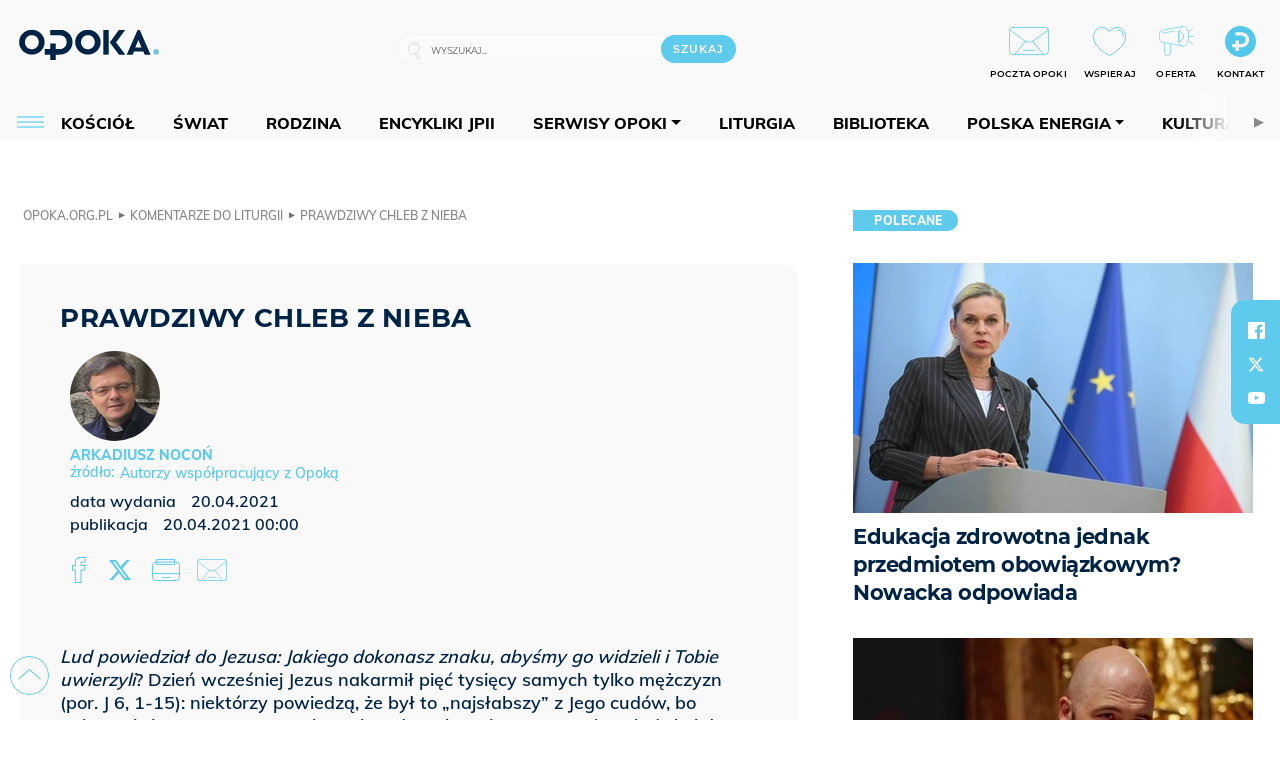

--- FILE ---
content_type: text/html; charset=utf-8
request_url: https://www.google.com/recaptcha/api2/anchor?ar=1&k=6LcwOuwUAAAAAKq9wIGoW2B5ey8UAQjuipIUAvZT&co=aHR0cHM6Ly9vcG9rYS5vcmcucGw6NDQz&hl=en&v=PoyoqOPhxBO7pBk68S4YbpHZ&size=invisible&anchor-ms=20000&execute-ms=30000&cb=7ot63vav2d1z
body_size: 48548
content:
<!DOCTYPE HTML><html dir="ltr" lang="en"><head><meta http-equiv="Content-Type" content="text/html; charset=UTF-8">
<meta http-equiv="X-UA-Compatible" content="IE=edge">
<title>reCAPTCHA</title>
<style type="text/css">
/* cyrillic-ext */
@font-face {
  font-family: 'Roboto';
  font-style: normal;
  font-weight: 400;
  font-stretch: 100%;
  src: url(//fonts.gstatic.com/s/roboto/v48/KFO7CnqEu92Fr1ME7kSn66aGLdTylUAMa3GUBHMdazTgWw.woff2) format('woff2');
  unicode-range: U+0460-052F, U+1C80-1C8A, U+20B4, U+2DE0-2DFF, U+A640-A69F, U+FE2E-FE2F;
}
/* cyrillic */
@font-face {
  font-family: 'Roboto';
  font-style: normal;
  font-weight: 400;
  font-stretch: 100%;
  src: url(//fonts.gstatic.com/s/roboto/v48/KFO7CnqEu92Fr1ME7kSn66aGLdTylUAMa3iUBHMdazTgWw.woff2) format('woff2');
  unicode-range: U+0301, U+0400-045F, U+0490-0491, U+04B0-04B1, U+2116;
}
/* greek-ext */
@font-face {
  font-family: 'Roboto';
  font-style: normal;
  font-weight: 400;
  font-stretch: 100%;
  src: url(//fonts.gstatic.com/s/roboto/v48/KFO7CnqEu92Fr1ME7kSn66aGLdTylUAMa3CUBHMdazTgWw.woff2) format('woff2');
  unicode-range: U+1F00-1FFF;
}
/* greek */
@font-face {
  font-family: 'Roboto';
  font-style: normal;
  font-weight: 400;
  font-stretch: 100%;
  src: url(//fonts.gstatic.com/s/roboto/v48/KFO7CnqEu92Fr1ME7kSn66aGLdTylUAMa3-UBHMdazTgWw.woff2) format('woff2');
  unicode-range: U+0370-0377, U+037A-037F, U+0384-038A, U+038C, U+038E-03A1, U+03A3-03FF;
}
/* math */
@font-face {
  font-family: 'Roboto';
  font-style: normal;
  font-weight: 400;
  font-stretch: 100%;
  src: url(//fonts.gstatic.com/s/roboto/v48/KFO7CnqEu92Fr1ME7kSn66aGLdTylUAMawCUBHMdazTgWw.woff2) format('woff2');
  unicode-range: U+0302-0303, U+0305, U+0307-0308, U+0310, U+0312, U+0315, U+031A, U+0326-0327, U+032C, U+032F-0330, U+0332-0333, U+0338, U+033A, U+0346, U+034D, U+0391-03A1, U+03A3-03A9, U+03B1-03C9, U+03D1, U+03D5-03D6, U+03F0-03F1, U+03F4-03F5, U+2016-2017, U+2034-2038, U+203C, U+2040, U+2043, U+2047, U+2050, U+2057, U+205F, U+2070-2071, U+2074-208E, U+2090-209C, U+20D0-20DC, U+20E1, U+20E5-20EF, U+2100-2112, U+2114-2115, U+2117-2121, U+2123-214F, U+2190, U+2192, U+2194-21AE, U+21B0-21E5, U+21F1-21F2, U+21F4-2211, U+2213-2214, U+2216-22FF, U+2308-230B, U+2310, U+2319, U+231C-2321, U+2336-237A, U+237C, U+2395, U+239B-23B7, U+23D0, U+23DC-23E1, U+2474-2475, U+25AF, U+25B3, U+25B7, U+25BD, U+25C1, U+25CA, U+25CC, U+25FB, U+266D-266F, U+27C0-27FF, U+2900-2AFF, U+2B0E-2B11, U+2B30-2B4C, U+2BFE, U+3030, U+FF5B, U+FF5D, U+1D400-1D7FF, U+1EE00-1EEFF;
}
/* symbols */
@font-face {
  font-family: 'Roboto';
  font-style: normal;
  font-weight: 400;
  font-stretch: 100%;
  src: url(//fonts.gstatic.com/s/roboto/v48/KFO7CnqEu92Fr1ME7kSn66aGLdTylUAMaxKUBHMdazTgWw.woff2) format('woff2');
  unicode-range: U+0001-000C, U+000E-001F, U+007F-009F, U+20DD-20E0, U+20E2-20E4, U+2150-218F, U+2190, U+2192, U+2194-2199, U+21AF, U+21E6-21F0, U+21F3, U+2218-2219, U+2299, U+22C4-22C6, U+2300-243F, U+2440-244A, U+2460-24FF, U+25A0-27BF, U+2800-28FF, U+2921-2922, U+2981, U+29BF, U+29EB, U+2B00-2BFF, U+4DC0-4DFF, U+FFF9-FFFB, U+10140-1018E, U+10190-1019C, U+101A0, U+101D0-101FD, U+102E0-102FB, U+10E60-10E7E, U+1D2C0-1D2D3, U+1D2E0-1D37F, U+1F000-1F0FF, U+1F100-1F1AD, U+1F1E6-1F1FF, U+1F30D-1F30F, U+1F315, U+1F31C, U+1F31E, U+1F320-1F32C, U+1F336, U+1F378, U+1F37D, U+1F382, U+1F393-1F39F, U+1F3A7-1F3A8, U+1F3AC-1F3AF, U+1F3C2, U+1F3C4-1F3C6, U+1F3CA-1F3CE, U+1F3D4-1F3E0, U+1F3ED, U+1F3F1-1F3F3, U+1F3F5-1F3F7, U+1F408, U+1F415, U+1F41F, U+1F426, U+1F43F, U+1F441-1F442, U+1F444, U+1F446-1F449, U+1F44C-1F44E, U+1F453, U+1F46A, U+1F47D, U+1F4A3, U+1F4B0, U+1F4B3, U+1F4B9, U+1F4BB, U+1F4BF, U+1F4C8-1F4CB, U+1F4D6, U+1F4DA, U+1F4DF, U+1F4E3-1F4E6, U+1F4EA-1F4ED, U+1F4F7, U+1F4F9-1F4FB, U+1F4FD-1F4FE, U+1F503, U+1F507-1F50B, U+1F50D, U+1F512-1F513, U+1F53E-1F54A, U+1F54F-1F5FA, U+1F610, U+1F650-1F67F, U+1F687, U+1F68D, U+1F691, U+1F694, U+1F698, U+1F6AD, U+1F6B2, U+1F6B9-1F6BA, U+1F6BC, U+1F6C6-1F6CF, U+1F6D3-1F6D7, U+1F6E0-1F6EA, U+1F6F0-1F6F3, U+1F6F7-1F6FC, U+1F700-1F7FF, U+1F800-1F80B, U+1F810-1F847, U+1F850-1F859, U+1F860-1F887, U+1F890-1F8AD, U+1F8B0-1F8BB, U+1F8C0-1F8C1, U+1F900-1F90B, U+1F93B, U+1F946, U+1F984, U+1F996, U+1F9E9, U+1FA00-1FA6F, U+1FA70-1FA7C, U+1FA80-1FA89, U+1FA8F-1FAC6, U+1FACE-1FADC, U+1FADF-1FAE9, U+1FAF0-1FAF8, U+1FB00-1FBFF;
}
/* vietnamese */
@font-face {
  font-family: 'Roboto';
  font-style: normal;
  font-weight: 400;
  font-stretch: 100%;
  src: url(//fonts.gstatic.com/s/roboto/v48/KFO7CnqEu92Fr1ME7kSn66aGLdTylUAMa3OUBHMdazTgWw.woff2) format('woff2');
  unicode-range: U+0102-0103, U+0110-0111, U+0128-0129, U+0168-0169, U+01A0-01A1, U+01AF-01B0, U+0300-0301, U+0303-0304, U+0308-0309, U+0323, U+0329, U+1EA0-1EF9, U+20AB;
}
/* latin-ext */
@font-face {
  font-family: 'Roboto';
  font-style: normal;
  font-weight: 400;
  font-stretch: 100%;
  src: url(//fonts.gstatic.com/s/roboto/v48/KFO7CnqEu92Fr1ME7kSn66aGLdTylUAMa3KUBHMdazTgWw.woff2) format('woff2');
  unicode-range: U+0100-02BA, U+02BD-02C5, U+02C7-02CC, U+02CE-02D7, U+02DD-02FF, U+0304, U+0308, U+0329, U+1D00-1DBF, U+1E00-1E9F, U+1EF2-1EFF, U+2020, U+20A0-20AB, U+20AD-20C0, U+2113, U+2C60-2C7F, U+A720-A7FF;
}
/* latin */
@font-face {
  font-family: 'Roboto';
  font-style: normal;
  font-weight: 400;
  font-stretch: 100%;
  src: url(//fonts.gstatic.com/s/roboto/v48/KFO7CnqEu92Fr1ME7kSn66aGLdTylUAMa3yUBHMdazQ.woff2) format('woff2');
  unicode-range: U+0000-00FF, U+0131, U+0152-0153, U+02BB-02BC, U+02C6, U+02DA, U+02DC, U+0304, U+0308, U+0329, U+2000-206F, U+20AC, U+2122, U+2191, U+2193, U+2212, U+2215, U+FEFF, U+FFFD;
}
/* cyrillic-ext */
@font-face {
  font-family: 'Roboto';
  font-style: normal;
  font-weight: 500;
  font-stretch: 100%;
  src: url(//fonts.gstatic.com/s/roboto/v48/KFO7CnqEu92Fr1ME7kSn66aGLdTylUAMa3GUBHMdazTgWw.woff2) format('woff2');
  unicode-range: U+0460-052F, U+1C80-1C8A, U+20B4, U+2DE0-2DFF, U+A640-A69F, U+FE2E-FE2F;
}
/* cyrillic */
@font-face {
  font-family: 'Roboto';
  font-style: normal;
  font-weight: 500;
  font-stretch: 100%;
  src: url(//fonts.gstatic.com/s/roboto/v48/KFO7CnqEu92Fr1ME7kSn66aGLdTylUAMa3iUBHMdazTgWw.woff2) format('woff2');
  unicode-range: U+0301, U+0400-045F, U+0490-0491, U+04B0-04B1, U+2116;
}
/* greek-ext */
@font-face {
  font-family: 'Roboto';
  font-style: normal;
  font-weight: 500;
  font-stretch: 100%;
  src: url(//fonts.gstatic.com/s/roboto/v48/KFO7CnqEu92Fr1ME7kSn66aGLdTylUAMa3CUBHMdazTgWw.woff2) format('woff2');
  unicode-range: U+1F00-1FFF;
}
/* greek */
@font-face {
  font-family: 'Roboto';
  font-style: normal;
  font-weight: 500;
  font-stretch: 100%;
  src: url(//fonts.gstatic.com/s/roboto/v48/KFO7CnqEu92Fr1ME7kSn66aGLdTylUAMa3-UBHMdazTgWw.woff2) format('woff2');
  unicode-range: U+0370-0377, U+037A-037F, U+0384-038A, U+038C, U+038E-03A1, U+03A3-03FF;
}
/* math */
@font-face {
  font-family: 'Roboto';
  font-style: normal;
  font-weight: 500;
  font-stretch: 100%;
  src: url(//fonts.gstatic.com/s/roboto/v48/KFO7CnqEu92Fr1ME7kSn66aGLdTylUAMawCUBHMdazTgWw.woff2) format('woff2');
  unicode-range: U+0302-0303, U+0305, U+0307-0308, U+0310, U+0312, U+0315, U+031A, U+0326-0327, U+032C, U+032F-0330, U+0332-0333, U+0338, U+033A, U+0346, U+034D, U+0391-03A1, U+03A3-03A9, U+03B1-03C9, U+03D1, U+03D5-03D6, U+03F0-03F1, U+03F4-03F5, U+2016-2017, U+2034-2038, U+203C, U+2040, U+2043, U+2047, U+2050, U+2057, U+205F, U+2070-2071, U+2074-208E, U+2090-209C, U+20D0-20DC, U+20E1, U+20E5-20EF, U+2100-2112, U+2114-2115, U+2117-2121, U+2123-214F, U+2190, U+2192, U+2194-21AE, U+21B0-21E5, U+21F1-21F2, U+21F4-2211, U+2213-2214, U+2216-22FF, U+2308-230B, U+2310, U+2319, U+231C-2321, U+2336-237A, U+237C, U+2395, U+239B-23B7, U+23D0, U+23DC-23E1, U+2474-2475, U+25AF, U+25B3, U+25B7, U+25BD, U+25C1, U+25CA, U+25CC, U+25FB, U+266D-266F, U+27C0-27FF, U+2900-2AFF, U+2B0E-2B11, U+2B30-2B4C, U+2BFE, U+3030, U+FF5B, U+FF5D, U+1D400-1D7FF, U+1EE00-1EEFF;
}
/* symbols */
@font-face {
  font-family: 'Roboto';
  font-style: normal;
  font-weight: 500;
  font-stretch: 100%;
  src: url(//fonts.gstatic.com/s/roboto/v48/KFO7CnqEu92Fr1ME7kSn66aGLdTylUAMaxKUBHMdazTgWw.woff2) format('woff2');
  unicode-range: U+0001-000C, U+000E-001F, U+007F-009F, U+20DD-20E0, U+20E2-20E4, U+2150-218F, U+2190, U+2192, U+2194-2199, U+21AF, U+21E6-21F0, U+21F3, U+2218-2219, U+2299, U+22C4-22C6, U+2300-243F, U+2440-244A, U+2460-24FF, U+25A0-27BF, U+2800-28FF, U+2921-2922, U+2981, U+29BF, U+29EB, U+2B00-2BFF, U+4DC0-4DFF, U+FFF9-FFFB, U+10140-1018E, U+10190-1019C, U+101A0, U+101D0-101FD, U+102E0-102FB, U+10E60-10E7E, U+1D2C0-1D2D3, U+1D2E0-1D37F, U+1F000-1F0FF, U+1F100-1F1AD, U+1F1E6-1F1FF, U+1F30D-1F30F, U+1F315, U+1F31C, U+1F31E, U+1F320-1F32C, U+1F336, U+1F378, U+1F37D, U+1F382, U+1F393-1F39F, U+1F3A7-1F3A8, U+1F3AC-1F3AF, U+1F3C2, U+1F3C4-1F3C6, U+1F3CA-1F3CE, U+1F3D4-1F3E0, U+1F3ED, U+1F3F1-1F3F3, U+1F3F5-1F3F7, U+1F408, U+1F415, U+1F41F, U+1F426, U+1F43F, U+1F441-1F442, U+1F444, U+1F446-1F449, U+1F44C-1F44E, U+1F453, U+1F46A, U+1F47D, U+1F4A3, U+1F4B0, U+1F4B3, U+1F4B9, U+1F4BB, U+1F4BF, U+1F4C8-1F4CB, U+1F4D6, U+1F4DA, U+1F4DF, U+1F4E3-1F4E6, U+1F4EA-1F4ED, U+1F4F7, U+1F4F9-1F4FB, U+1F4FD-1F4FE, U+1F503, U+1F507-1F50B, U+1F50D, U+1F512-1F513, U+1F53E-1F54A, U+1F54F-1F5FA, U+1F610, U+1F650-1F67F, U+1F687, U+1F68D, U+1F691, U+1F694, U+1F698, U+1F6AD, U+1F6B2, U+1F6B9-1F6BA, U+1F6BC, U+1F6C6-1F6CF, U+1F6D3-1F6D7, U+1F6E0-1F6EA, U+1F6F0-1F6F3, U+1F6F7-1F6FC, U+1F700-1F7FF, U+1F800-1F80B, U+1F810-1F847, U+1F850-1F859, U+1F860-1F887, U+1F890-1F8AD, U+1F8B0-1F8BB, U+1F8C0-1F8C1, U+1F900-1F90B, U+1F93B, U+1F946, U+1F984, U+1F996, U+1F9E9, U+1FA00-1FA6F, U+1FA70-1FA7C, U+1FA80-1FA89, U+1FA8F-1FAC6, U+1FACE-1FADC, U+1FADF-1FAE9, U+1FAF0-1FAF8, U+1FB00-1FBFF;
}
/* vietnamese */
@font-face {
  font-family: 'Roboto';
  font-style: normal;
  font-weight: 500;
  font-stretch: 100%;
  src: url(//fonts.gstatic.com/s/roboto/v48/KFO7CnqEu92Fr1ME7kSn66aGLdTylUAMa3OUBHMdazTgWw.woff2) format('woff2');
  unicode-range: U+0102-0103, U+0110-0111, U+0128-0129, U+0168-0169, U+01A0-01A1, U+01AF-01B0, U+0300-0301, U+0303-0304, U+0308-0309, U+0323, U+0329, U+1EA0-1EF9, U+20AB;
}
/* latin-ext */
@font-face {
  font-family: 'Roboto';
  font-style: normal;
  font-weight: 500;
  font-stretch: 100%;
  src: url(//fonts.gstatic.com/s/roboto/v48/KFO7CnqEu92Fr1ME7kSn66aGLdTylUAMa3KUBHMdazTgWw.woff2) format('woff2');
  unicode-range: U+0100-02BA, U+02BD-02C5, U+02C7-02CC, U+02CE-02D7, U+02DD-02FF, U+0304, U+0308, U+0329, U+1D00-1DBF, U+1E00-1E9F, U+1EF2-1EFF, U+2020, U+20A0-20AB, U+20AD-20C0, U+2113, U+2C60-2C7F, U+A720-A7FF;
}
/* latin */
@font-face {
  font-family: 'Roboto';
  font-style: normal;
  font-weight: 500;
  font-stretch: 100%;
  src: url(//fonts.gstatic.com/s/roboto/v48/KFO7CnqEu92Fr1ME7kSn66aGLdTylUAMa3yUBHMdazQ.woff2) format('woff2');
  unicode-range: U+0000-00FF, U+0131, U+0152-0153, U+02BB-02BC, U+02C6, U+02DA, U+02DC, U+0304, U+0308, U+0329, U+2000-206F, U+20AC, U+2122, U+2191, U+2193, U+2212, U+2215, U+FEFF, U+FFFD;
}
/* cyrillic-ext */
@font-face {
  font-family: 'Roboto';
  font-style: normal;
  font-weight: 900;
  font-stretch: 100%;
  src: url(//fonts.gstatic.com/s/roboto/v48/KFO7CnqEu92Fr1ME7kSn66aGLdTylUAMa3GUBHMdazTgWw.woff2) format('woff2');
  unicode-range: U+0460-052F, U+1C80-1C8A, U+20B4, U+2DE0-2DFF, U+A640-A69F, U+FE2E-FE2F;
}
/* cyrillic */
@font-face {
  font-family: 'Roboto';
  font-style: normal;
  font-weight: 900;
  font-stretch: 100%;
  src: url(//fonts.gstatic.com/s/roboto/v48/KFO7CnqEu92Fr1ME7kSn66aGLdTylUAMa3iUBHMdazTgWw.woff2) format('woff2');
  unicode-range: U+0301, U+0400-045F, U+0490-0491, U+04B0-04B1, U+2116;
}
/* greek-ext */
@font-face {
  font-family: 'Roboto';
  font-style: normal;
  font-weight: 900;
  font-stretch: 100%;
  src: url(//fonts.gstatic.com/s/roboto/v48/KFO7CnqEu92Fr1ME7kSn66aGLdTylUAMa3CUBHMdazTgWw.woff2) format('woff2');
  unicode-range: U+1F00-1FFF;
}
/* greek */
@font-face {
  font-family: 'Roboto';
  font-style: normal;
  font-weight: 900;
  font-stretch: 100%;
  src: url(//fonts.gstatic.com/s/roboto/v48/KFO7CnqEu92Fr1ME7kSn66aGLdTylUAMa3-UBHMdazTgWw.woff2) format('woff2');
  unicode-range: U+0370-0377, U+037A-037F, U+0384-038A, U+038C, U+038E-03A1, U+03A3-03FF;
}
/* math */
@font-face {
  font-family: 'Roboto';
  font-style: normal;
  font-weight: 900;
  font-stretch: 100%;
  src: url(//fonts.gstatic.com/s/roboto/v48/KFO7CnqEu92Fr1ME7kSn66aGLdTylUAMawCUBHMdazTgWw.woff2) format('woff2');
  unicode-range: U+0302-0303, U+0305, U+0307-0308, U+0310, U+0312, U+0315, U+031A, U+0326-0327, U+032C, U+032F-0330, U+0332-0333, U+0338, U+033A, U+0346, U+034D, U+0391-03A1, U+03A3-03A9, U+03B1-03C9, U+03D1, U+03D5-03D6, U+03F0-03F1, U+03F4-03F5, U+2016-2017, U+2034-2038, U+203C, U+2040, U+2043, U+2047, U+2050, U+2057, U+205F, U+2070-2071, U+2074-208E, U+2090-209C, U+20D0-20DC, U+20E1, U+20E5-20EF, U+2100-2112, U+2114-2115, U+2117-2121, U+2123-214F, U+2190, U+2192, U+2194-21AE, U+21B0-21E5, U+21F1-21F2, U+21F4-2211, U+2213-2214, U+2216-22FF, U+2308-230B, U+2310, U+2319, U+231C-2321, U+2336-237A, U+237C, U+2395, U+239B-23B7, U+23D0, U+23DC-23E1, U+2474-2475, U+25AF, U+25B3, U+25B7, U+25BD, U+25C1, U+25CA, U+25CC, U+25FB, U+266D-266F, U+27C0-27FF, U+2900-2AFF, U+2B0E-2B11, U+2B30-2B4C, U+2BFE, U+3030, U+FF5B, U+FF5D, U+1D400-1D7FF, U+1EE00-1EEFF;
}
/* symbols */
@font-face {
  font-family: 'Roboto';
  font-style: normal;
  font-weight: 900;
  font-stretch: 100%;
  src: url(//fonts.gstatic.com/s/roboto/v48/KFO7CnqEu92Fr1ME7kSn66aGLdTylUAMaxKUBHMdazTgWw.woff2) format('woff2');
  unicode-range: U+0001-000C, U+000E-001F, U+007F-009F, U+20DD-20E0, U+20E2-20E4, U+2150-218F, U+2190, U+2192, U+2194-2199, U+21AF, U+21E6-21F0, U+21F3, U+2218-2219, U+2299, U+22C4-22C6, U+2300-243F, U+2440-244A, U+2460-24FF, U+25A0-27BF, U+2800-28FF, U+2921-2922, U+2981, U+29BF, U+29EB, U+2B00-2BFF, U+4DC0-4DFF, U+FFF9-FFFB, U+10140-1018E, U+10190-1019C, U+101A0, U+101D0-101FD, U+102E0-102FB, U+10E60-10E7E, U+1D2C0-1D2D3, U+1D2E0-1D37F, U+1F000-1F0FF, U+1F100-1F1AD, U+1F1E6-1F1FF, U+1F30D-1F30F, U+1F315, U+1F31C, U+1F31E, U+1F320-1F32C, U+1F336, U+1F378, U+1F37D, U+1F382, U+1F393-1F39F, U+1F3A7-1F3A8, U+1F3AC-1F3AF, U+1F3C2, U+1F3C4-1F3C6, U+1F3CA-1F3CE, U+1F3D4-1F3E0, U+1F3ED, U+1F3F1-1F3F3, U+1F3F5-1F3F7, U+1F408, U+1F415, U+1F41F, U+1F426, U+1F43F, U+1F441-1F442, U+1F444, U+1F446-1F449, U+1F44C-1F44E, U+1F453, U+1F46A, U+1F47D, U+1F4A3, U+1F4B0, U+1F4B3, U+1F4B9, U+1F4BB, U+1F4BF, U+1F4C8-1F4CB, U+1F4D6, U+1F4DA, U+1F4DF, U+1F4E3-1F4E6, U+1F4EA-1F4ED, U+1F4F7, U+1F4F9-1F4FB, U+1F4FD-1F4FE, U+1F503, U+1F507-1F50B, U+1F50D, U+1F512-1F513, U+1F53E-1F54A, U+1F54F-1F5FA, U+1F610, U+1F650-1F67F, U+1F687, U+1F68D, U+1F691, U+1F694, U+1F698, U+1F6AD, U+1F6B2, U+1F6B9-1F6BA, U+1F6BC, U+1F6C6-1F6CF, U+1F6D3-1F6D7, U+1F6E0-1F6EA, U+1F6F0-1F6F3, U+1F6F7-1F6FC, U+1F700-1F7FF, U+1F800-1F80B, U+1F810-1F847, U+1F850-1F859, U+1F860-1F887, U+1F890-1F8AD, U+1F8B0-1F8BB, U+1F8C0-1F8C1, U+1F900-1F90B, U+1F93B, U+1F946, U+1F984, U+1F996, U+1F9E9, U+1FA00-1FA6F, U+1FA70-1FA7C, U+1FA80-1FA89, U+1FA8F-1FAC6, U+1FACE-1FADC, U+1FADF-1FAE9, U+1FAF0-1FAF8, U+1FB00-1FBFF;
}
/* vietnamese */
@font-face {
  font-family: 'Roboto';
  font-style: normal;
  font-weight: 900;
  font-stretch: 100%;
  src: url(//fonts.gstatic.com/s/roboto/v48/KFO7CnqEu92Fr1ME7kSn66aGLdTylUAMa3OUBHMdazTgWw.woff2) format('woff2');
  unicode-range: U+0102-0103, U+0110-0111, U+0128-0129, U+0168-0169, U+01A0-01A1, U+01AF-01B0, U+0300-0301, U+0303-0304, U+0308-0309, U+0323, U+0329, U+1EA0-1EF9, U+20AB;
}
/* latin-ext */
@font-face {
  font-family: 'Roboto';
  font-style: normal;
  font-weight: 900;
  font-stretch: 100%;
  src: url(//fonts.gstatic.com/s/roboto/v48/KFO7CnqEu92Fr1ME7kSn66aGLdTylUAMa3KUBHMdazTgWw.woff2) format('woff2');
  unicode-range: U+0100-02BA, U+02BD-02C5, U+02C7-02CC, U+02CE-02D7, U+02DD-02FF, U+0304, U+0308, U+0329, U+1D00-1DBF, U+1E00-1E9F, U+1EF2-1EFF, U+2020, U+20A0-20AB, U+20AD-20C0, U+2113, U+2C60-2C7F, U+A720-A7FF;
}
/* latin */
@font-face {
  font-family: 'Roboto';
  font-style: normal;
  font-weight: 900;
  font-stretch: 100%;
  src: url(//fonts.gstatic.com/s/roboto/v48/KFO7CnqEu92Fr1ME7kSn66aGLdTylUAMa3yUBHMdazQ.woff2) format('woff2');
  unicode-range: U+0000-00FF, U+0131, U+0152-0153, U+02BB-02BC, U+02C6, U+02DA, U+02DC, U+0304, U+0308, U+0329, U+2000-206F, U+20AC, U+2122, U+2191, U+2193, U+2212, U+2215, U+FEFF, U+FFFD;
}

</style>
<link rel="stylesheet" type="text/css" href="https://www.gstatic.com/recaptcha/releases/PoyoqOPhxBO7pBk68S4YbpHZ/styles__ltr.css">
<script nonce="VuYHFb0ZAEt2XfPFRmHSKA" type="text/javascript">window['__recaptcha_api'] = 'https://www.google.com/recaptcha/api2/';</script>
<script type="text/javascript" src="https://www.gstatic.com/recaptcha/releases/PoyoqOPhxBO7pBk68S4YbpHZ/recaptcha__en.js" nonce="VuYHFb0ZAEt2XfPFRmHSKA">
      
    </script></head>
<body><div id="rc-anchor-alert" class="rc-anchor-alert"></div>
<input type="hidden" id="recaptcha-token" value="[base64]">
<script type="text/javascript" nonce="VuYHFb0ZAEt2XfPFRmHSKA">
      recaptcha.anchor.Main.init("[\x22ainput\x22,[\x22bgdata\x22,\x22\x22,\[base64]/[base64]/[base64]/bmV3IHJbeF0oY1swXSk6RT09Mj9uZXcgclt4XShjWzBdLGNbMV0pOkU9PTM/bmV3IHJbeF0oY1swXSxjWzFdLGNbMl0pOkU9PTQ/[base64]/[base64]/[base64]/[base64]/[base64]/[base64]/[base64]/[base64]\x22,\[base64]\\u003d\\u003d\x22,\x22w5vCqU7Cv8O4w6rCgFVAMDDCv8Kkw7hWecK2wolfwonDugbDghoGw4QFw7UFwpTDvCZHw6gQO8KDRx9Kag/DhMOrQgPCusOxwrJHwpV9w4PCkcOgw7YMY8OLw686eSnDkcKQw7gtwo0GS8OQwp9XB8K/[base64]/DqRnCqycxw7wzK1LDisKFw67DscOEfFXDjjrDuMK2w6jDs2F3VcKWwpNJw5DDpQjDtsKFwqg+wq8/T03DvR0dUSPDisOCWcOkFMKzwqPDtj4LQ8O2wogKw7bCo34fbMOlwr4ewqfDg8Kyw4xMwpkWDCZRw4ogGBLCv8KQwp0Nw6fDlzQ4wromZztEU0bCvk5EwqrDpcKeYsK8OMOodhTCusK1w6XDhMK6w7pxwrxbMQfCuiTDgxt/wpXDm1UcN2TDgk19XyQKw5bDncKMw5Vpw57Cq8OGFMOQIMKuPsKGAl5IworDozvChB/Dgj7CsE7ChMK9PsOCVmEjDW1mKMOUw7xrw5JqUsKdwrPDuGQzGTUyw4fCixMzei/CsxERwrfCjScUE8K2UcKzwoHDinVLwps8w7fCnMK0wozCmCkJwo9yw69/wpbDnSBCw5orPT4YwpAYDMOHw6vDq0Mdw6kWOMOTwqzChsOzwoPCh2ZiQEYZCAnCssKtYzfDuCV6ccOxD8OawoU/w47DisO5OG98ScKifcOUS8OUw7MIwr/DhMOmIMK5IsOuw4liVRB0w5Ucwql0dTMLAF/Co8Kad0DDmcKCwo3CvS3DqMK7woXDhRcJWzgDw5XDvcOLKXkWw7NFLCweFgbDnjMYwpPCosORNFw3dW0Rw67CkB7CmBLChsKew43DsDtww4Vgw74LMcOjw7LDpmNpwrACGGlAw7c2IcOLNA/[base64]/G1gLekfCu8KJw4fDiUzCl0nDpgvCoyIbCHleVcOpwqDDhCJcVMO5w5VgworCsMO3w41GwpNsPcKKQsKcHQXCl8Kdw7EvIcKgw49nwozChXjDocOHZRnCgWIeVVvCi8OMWsKZw78Lw7DDhcOVw6TCmMKpTcKdwq13w5vCkR/[base64]/CvFhKQ2fDpsOuAgUvwo0iw79STRLDuD/Dj8K7w5kKw5nDr1kzw4AIwpl/[base64]/[base64]/w5fDmsOewo9ow5PCqsOAwoTDpcKICmvDonPCrFXDgVTChcK8E0XDtk0pdcO2w6Y7EcOpSsOZw5U0w7HDp3bDvCMUw4bCq8Oxw40keMK4FSU2HcOgIEXChgTDiMO0eAErWsK7ahIswoV9TkHDl3UQGE3Ck8OnwoQ/[base64]/CicK+TH3CssOcYzVmM1Irw7HCi8KAWMKDHhrCi8OAMCJsXCknw6YIccKVwrvCssOcwoE4TMOwJzAvwpnCh3h8dcKow7LCrVY5RAliw7HDjsONKcOsw4fCqgp/RcKCb3rDlnzClWsvw68vMcO2ZcO3w7/CtibDgFE8P8OHwqAjTMOUw7zDtsK8wpl9N0FRwpbCiMOifxRQaj7CiQgjcMOeV8KsL19fw4rCox/DtcKEIsO3YsKVEMO7asOLBcOHwrNrwpJNZDzDhh8XGkzDoAvCvSshwo8YDw9xeQgEOSvCu8KOZ8OzNMKPw4XDtB7CuirDnMOFwprDi1x8w5fCncOLw5MAKMKqe8OvwpPCnBPCtRLDtAsLesKHRXnDjDR5OMKyw5cWwqleWcKHPSkQw5rDhCNBf18/w7/DtsOEACHCq8KMwp7DmcOowpA4HVI4w4/Ck8KAw4UaD8K+w73DgcK2AsKJw5HCh8KYwoPCs2MwHcKgwrpjw6QUFsK/wofDiMOMCnHDhMOnS37DncKXDRjCvcKSwpPCqV7DpBPCicOZwqMcwrzCrcOoOj7DlxnCsX/[base64]/w6gpTMOtwq7Cm3LDt8O4w4DCjxrCkMOidBbDhSrCuHvClwtzMsK1dsKpJMKkC8KBw79EesOrV2llwqxqEcK4w7vDsREMP2AheV8Zw7fDmMK9w6AedsOtMjMXcjpcY8KpL3dqMRltKBdNwqgyRMOqw61/wrTCkMOcwqxnOHlgEMK1w6x3wo7DnsOxbMOcQcOCw5/ClsKtF1YEw4fCnMKDP8KWS8KZwqjCksOYw6UyeU8iY8O5SBR2NGssw6PCtsOveFQ0V3xNfMKVwq9Pw49Mw4c3wroDw4HCrkwaEsORw7gtccO8wrPDrF00w6PDpyzCtcKAS2fCqcO2YSYcwqpSw4hgw4ZuW8Kzc8ObdEPCosO3D8K4ZwAjX8O1wpA/[base64]/DssODKsOgwrhWw45Uw5shRGF6ORHCugHDn1TDi8OiBsKzKXgRw6gtGcK1URpVw7vDqMKZRnXDtsKwGXtDR8KcT8OQK0/DrVMVw4hzKX3Dhx4WEGrCp8KtP8Oaw4HCgU4vw58xw74SwqXDrycuwqzDi8ONw7hRwo7CvMKew5wYWsKcwpjDvhoZZ8KcF8OlBQsCw7xHCg/[base64]/CosOdwqFXaBfCosKVwqcBBMKEQsK2w4BSZsOqKxU6XGPCusKbUcOPZ8KqFydIccK/MMKaShRmLR7DtMOBw7JbasOaa3wQNEx7w7HCo8OrZ0jDnCnCqxnDniPCusO1wokoJcOZwrTCvQ/[base64]/Cp1/Du8KOwovCgsO+EggNwpPDocKTw6nDgzxCw4R9LsKOw6wtf8OwwowswpBhdUZHY2bDmBFJRGURw6VowpHCpcKdwq3DslZ/wrMLw6MxGgl3worDlsOwBsOKU8KYKsKoWn8wwrJUw6jDuGLDlRjCk2oHBMKGwrxVK8OCwrZawrPDnFPDiGQfw4rDvcKKw5DCq8O6OcKSworCl8Kcwp5KTcKOTyZyw4/[base64]/DnhJqwrjCq1Nvw6/[base64]/CjE7Cr3fCnMOSfHnDs2lFw4zCqwo9w5rCpMKvw5jDgTDCp8OPw5EEwpvDmnbDucK6Lhg4w73DgDXDhsKjf8KrTcOsNlbCm352asKyVcOwIDLCt8OBwp4sKyHDg1g4GsKBw6fDlcOEBsO6KcK/K8K4w7rDvHzCukzCoMKdbsKPw5F+wpXCh019LG3CvDfDoVoMZ0VLw5/DtEzDs8K5chPCu8O4U8KDfMKySlzCiMKlw6fDisKoAyXCu2PDrl8tw6/CosOJw7LCpsK/w7J6SVvDoMK0wpMuLMKIw77CkhbDoMOuw4fDqmIvFMOmwqkmUsKWwp7CjSdVPGDCoGoEw6LCg8KOw5IAByvDi0slw6HCn1ZaLkDDlzpaY8OPw7ptNcOzMHddw53DqcKuw63CmMK8w5vDuEjDlcODwpTDlkzDi8OZw77DncKzw4FbSwrDisORw6/DksOiIh8aGG/DiMOhw60adcOsZMO+w6lNZsKjw4BCwp/CnMO5wpXDo8KQwpTCj1PDhiHCj3DDisO/F8K1c8O3eMOZw4nDhcOVDFXCswdLwoE4w4IHw4XCtcKhwotPwoLChHMzUHoswr00wpHDiS7DpXFbwpfDowNyKQHDlm19w7HChAnDqMO0Z0N5B8K/w4HCgcKiw7AnN8KCwqzCvyTCpQPDimYlw6RLR0ECw6p3wqs9w7YGOMKXWx/Do8ORXA/DpEvCnALDusKwaC5uw6HCisONfgLDs8K6GsKNwrIeXMOZw4MLG08mYlIbwrHCgsK2ZsK7w6bCiMKhTsOHw7EVIsOYFRPDvWHDsVvCrsK7wrrCvSESwqVYP8K3EcK4T8KzQ8OPAhTCnMOnwrIecSPDixg/w5bCoHQgw5VJeiRsw5YHwoFOw5XCnsKEasOwVjQ5w686C8KEwovCmcOhNEfCtH8gw7M9w57DmsO3Hm7Dh8OhcVbDnsK7wrzCqsOlw7nCssKcD8OzC17Dt8KxM8KzwpIWGwTDs8Omwq8xW8KKwobDgisGR8OuJcOgwr/CscOKHiDCr8OqD8Kqw7PDs1TCnxzDqMOLExhHwoDDhcOVegU5w55Pwq94TcOPwoJzb8OSwqfCvGjCtAYbQsKfw4PCgXxrw5vCqnxWw6MRwrMpwrdzdVTDgTjDgmHDi8KZOMOsP8KfwpzCjMK/wpJvwrnDoMK4FcO0w7dsw4ReZS8VZjwVwobDh8KsIAXCu8KkasKyE8OGPyzCnMOBwq/[base64]/w4UGw40Ww6MxwoAIwprDiwhXw7DDhMOTUklSw74dwqhKw6Juw4UsFcKEwofDohQBI8OSK8Orw7DCkMKTNQrDvknCg8OcRcKZVkXDp8O5wqrCq8KDRWTDi2kswpYJw73CmV0JwrIxeA/DjMKiL8OUworCjyEuwqd8FDrCi3fCoQwdOsOILh/DoWfDu0zDscKPW8K7fWjDtMOIQwYPcMKFV13CrsKMWMOJMMO5woFWNRrDrMKEXcO/P8K7w7fDhMKIwr3CqV3Cu2ZGDMOxTEvDgMKOwpVWwqbCocKWwobCuS4Lw5YtwrvCpl3DnSJbBnYcF8OVw7bDnMO9A8KHd8O1RMOLcyNHATtEAMKvwodBWDrDhcK7wqjCgFcOw4XCim9sBMKjXSzDucKTw5/DlMK/cg1yTMKrN2fDqgYpwp7CjsOTdcOew5TDjArCuxzCvzfDkwXDq8OBw7PDosKAw4QGwojDsmLDjMKTCwZKw50OwrnDssOww73CvsOcwoU4wpLDvsK7L0/CvmDCsFh2DcODDcOxM1lTNCbDm2M5w5F3wobDrU80wqMaw7lCDjfDnsKuwqnDmcOjCcOICcORNH3Cv0zClGvCk8KPJlTCv8KZVRtfwofChUbCvsKHwrPDgDrCpiIDwowDTMOURg40wrIsJXrCgMKKw4lYw78oVwTDsUhGwpEHwpnDsnDDscKmw4F2Ch/[base64]/CscOkwrbDkcOSwofDg8KmK1HDnxpOwqMBMcKRO8OiSiPCpgB2YyMRwpHCiFUmfgZtWMKGGMKkwogxwoRKTsKxOHfDs0/DrsKBYRzDkhxNBsKGwpTCh2XDpsKHw4Z6QgHCqsODwoTDlnA4w7vDknDDmsOlw7TCmCzDlHLDssKmw5YjL8O6Q8K8w5pJGlbCgxkAUsOewowhwpzDjyDDtUDDnMOfwoLDnkHCp8K5wp/DiMKPSnBWC8KZwpzCmMOpSz/DqXfCo8KRWnvCu8KMW8Okwr/[base64]/w6pfw7XDgsKDRcKAw4kgw6AhDcKTwoEuwobCkDJSPAN4wp03wofDq8K5wqvDrUhPwrZfw6jDjWfDmcKWwrAwScOFEwfChEE2a1fDjsO8O8Kiw61RATXCtTtOXcOew7PCo8Knw67CqsKCwqXCscOyM03DosKMaMOhwpnCiQFjUcOjw5vCkcKHwojCoV/Cq8OYTzELfsKbDsK0XH11WMK7eRrCgcKiVCoww4oHYGlhwpnCm8Oiw53DsMOkbwdGwpsxwp5gw6rDsy5ywoYYwqbDucONQMKIwo/CklDCtcO2JAElJ8KSw7fCmSE4XiHDnWTDqQ5kwqzDsMK0TCnDuj4QAsOnwqHDs0nDoMOfwpdLwqZEKFwTJXtgw6TCqsKhwolrNErDmhnDlsOOw6zDmizDr8KpMCDDi8K/KMKDTMOqwo/CpgvCn8KEw4/Cq1vDqMOqw5rDkMOzw7NXwrELQMO1VgnCnsKBwpLCoXrCusKDw4vDnzoAEMOjw7zDjyfClmPCssKeJmXDhyrCu8O5QSrCmHR0ccK+wojDuSs/[base64]/[base64]/DosObw47CiMKwwqrDqxsawr3CjcOYwqt7CMK1wo1aw5HDqmLCvMK8woLCoVgww60cwqTCvw/DqMO4wqhiS8OjwrzDu8ODLCrCoSRrwofCklRbVcOgwpoTR0XDk8KyVnjCh8OUfcK/LMOiFMKbHHLCvcOFwoLCgsK0w4HDuQ9hw6oiw7lKwpozbcOxwrglCkPCicOXSkHCplkPfRl6aiDDssKUw6rCncO7wrnCiHXDhBlNNTPCmkQvD8KJw67DsMOfw5TDk8O3G8K0YznDh8Kjw7wsw6RECMOUesOJEsKlwpRjLhZRTcKufsOxw6/CtElKYljDosONJDZFdcKMZcOwIAhZOMKrwrh/w5JVVGfChWhTwprDoDpcXm9Gw6PDmMK1w44vDkHDtcOxwp8/TANZw44gw7BbKMK5UirCvsO3wovCpAc4A8KSwpwgwpAxUcK9A8Owwp9IEVAZM8KawrDCtDLCji4owpUQw77ChMKbwrJOf0vCllZRw5MYwpXCqMK7bWgLwpvCoUEiHzlTw5HDr8KoScO2wpXDuMOUwpnDoMKBwp0twoEYCgB3QMO3wobDoBErw7/Ct8Kue8K1w6zDvcKiwrTDtMOew6TDocK6wrvCrxbDg0XCkMK/wp5fVMO/wplyEXbDiQMQNQ/DpsOrCcKLbMOrw6bDhz9qWcKpIEbDrsKyUMOUwo5pwqRgwoQkJsKlwql7M8OtVTBvwpFRw7zDsR3DoUA8AUjCiUPDkxFNwqwzwqTClV8Uw4jCmMKVwqN9FwDDuUDCsMO1LWbCicOowqJMbMObwojDtmdgw44SwrrDkcOyw5Abw5NAIk/CnC0gw5dewr/DmMODIk3CvG89GljCvMOxwrsgw6PCgQLDqcKww7XCrMKFPFoAwq5dw7kZHsO/BcOuw4/[base64]/DoSMAej/ClMOtwqTDrMOzwohUK1/CmRjCgl4yHlZ/woBrGMOywrTCq8Kawp3CgMOuw5vCtsO/H8KPw68YDsKQOTE2VlzCvcOlw7c6wqAsw74vbcOMwpTDjUtkwqYkb2Vow6ttwpceXcKlYsOTwp7CqcOLwrcJw7/CrcOzwqzDq8OWTTLCoQjDuAg1azhmNH7Cu8ONIcKhV8OZLsK5DsKyYcO2N8Kuw6DCh1hyQMK1SD4OwrzCn0DCisOawrHCvR3DrhQiwp8swoLCvExdwrXCksKCwp3DsUrDpHLDtRzCmGoaw7LDgUUyKsKxc2nDisO2IMKbw6zDjxYOQMOmEhrCv2jCnw49w5NMw5rCrz/[base64]/[base64]/w4sBw4XCjXZEDsO2w604w45/wq7CglJvMSfClsKvZA8two/CpcKJwqDDiXrDkcK6bz0cP0onwoMiwpzDrE/CkXE9wrlGWW7CpcKudsOPfcKJwobDkcK7wqvCsCfCh0s5w7jDtMKXwop/[base64]/w6tXwp3CscOowoDDsUzDusKDSSgTLcKvw4rDtcKCMcO8wqPDjBduw48dw49bwrzDvi3DqcOPaMOQeMKVacOJGcKeSMOhw7XCky7DmMKbw5vDp1LCuE7CjQnCtDPCosOAwqV6OcOKEMK/fcKxw7ZmwrtbwpgEw4BKw5sjwps6KlZuKMODwow/w57Ctw8SEAwfw6zCgGwiw7Y3w7Q4wr7Cs8Oow4nCjAhHw4ENYMKPJcOgU8KGVsKjRWHCgBRhXBhNw6DCjsOxYcO/[base64]/[base64]/[base64]/Cql1jw7oywrXDrXkhYiBmdcKnTzV7wonCqVHCu8KFw594wqvDlcKHw6PChcK9w48AwrrCunMIw4bCm8Kvw4vCv8O1wrrDtjgLwptdw7rDisOHwrPDrFrDlsO8w6ZALA42NGHDslZjfT/DtjTCsyQZdsKQwo/DnnbDi3VePcK6w7B+E8KlMhzCrcKKwolYA8OaOinCgcO1w7rDgsO/wqrCvxzChhc2aRI1w5LCr8OjMsK3TFJ1AcOPw4ZHwoXCl8O/wqzDoMKmwrzDhMK1OFfCjXIAwqhGw7TDuMKGRj3CiidQwoh1w5jDncOswoXCmVEXwrDCgVEBwo1oBXTDhcKyw6/[base64]/CucOuc38BTxnDosK+w4A8w5fDmCRow6MxehI4TcKMwqEJKsKlCnpvwojDhcKcwoo2wq8Aw4ENJcOpw4TCt8OgJ8KhfGgXwqjDocOpwozDtX3DgSjDo8Ksd8OgKE8Mw7XCvcKzw5Y/SHR3wr7DrVTCqsO/C8O/wqdWXgnDlTzCsW1NwoZ8CSFlw6h9w5zDosK8WXrDqwfDvcOAYhLCsyHDpMODwp55wozDlsOxK2TDsHI2LS/DhMOMw6TDkcOEwrwAdMOaWcOOwpl+IShvdMOHwoMCw59RFmwKLxwsV8OUw7kZeygsWmnCp8O/EcK4woPDkE/DjsKeWzbCnSbClVp1W8ODw4E9w5rCj8KZwoh3w49dw4RtCCIRHH9KHETCrMKeQsKNXSEWDsOnwq8Rb8OxwqFMUMKOOQ5jwqdoO8OlwqfCpcKsQjBfwrY8w7fCjlHCucOzw6B8L2PCvsKbwrfDth1mfsOOwozClH7ClsKIw48dwpMONhLCtsKgw7fDrnzDhcK/fsOzKSNVwoDCqzkXQiUZwoNGw4vChsOUwoXDuMOJwr3Ds1nDgcKqw6UBwp0Dw4A8GMKZwrLCq2zCo1LCtUZLXsKfGcO6DE4Tw7oXTsOmwoIHwrNgSMODw4VCw6ZDBcOFw6F6M8KsEcO3w5JOwrM5bMOdwrJgcTIuaXN2wpE/DTjDj357wqXDjmvDksKsfjDClcKowpPDmcO2wrhJwphQBh05UAVVI8Kiw48EQVoiwoBrHsKIwrjDv8OkRE/[base64]/CoF/ClMK5w4bCsX3CqknDjwlxwqLCt20vwoTCpEnDqzVVwovDgDTDp8KSDAXDncO6wqdvfsK0O3oFF8K5w6tFw73DrcK3w6DCqTwcV8OQw4XDn8OTwoxjwrRrdMKGbm3Dg3TDkcKFwr/ChMK/woR5wovDoW3CnA3CiMK9w45CGVxCTgbCgHzCg17Ct8Krw5PCjsOUCMO4M8OewrkrXMKdwqwewpZLwrhsw6VUesO9wp3ClR3CmMOaTW0ieMKow5fDtHAOwqNGFsK9AMO6IjTCk2cRc2/CrGl4w7IYJsK2I8KcwrvCqlnCimHDmsKAdsO7w7DDpUTCtU7CgGzCvHBmH8KHw6XCqC4Cw7tjw5PCmEV8OG1wMBICwp7DlzjDn8ODRC/[base64]/ClRRSw4oLw7ExwopOw5Fkw596wpURwqvCtzzDkznCljzCtkN8woVvb8KIwrBSMQBjFws4w614w7VCwqfCuRdIaMKqL8KRGcKAwr/[base64]/[base64]/ChsOQwr9Mwp/DgcKhcMKLF8KZSWrCnsOLeMKXw44sRClow4XDtMKCCGI9OMO7w64NwpTCvcKEJcO/[base64]/Fgtvwp0PwpLDlsKbw4YROTPDi8OHHsOPE8K/NXsibSo1CMOhw6lDOgbCssK1X8Knf8KuwqXCiMKPw7dqPcK/VsKpLVURRsKjBcOHAMOmw6xKTMOVwrPCucO9JU3ClmzCt8KcScKdwpBGwrXDpcOaw7vDvsKRVFLCucOgR2jCh8KNwprDk8Kye0DChcKzWcKTwr0Cwo7Cv8KEEjnCplAlRsK/w5vDvSfDvXwENlrDssKPXH/[base64]/Cv8ObBcOYwoHDoWzCrlFiwpwMw6XCvjbDrB/[base64]/DosOuScOfw5HDmcKxw7LDnksTw6DCtCbConTCgQ0iw50tw7TCv8O4wo/[base64]/JsORw5krR19hw71pwpt/w6TCpgfDr8OGMXQowoMaw7IFwoAnw4xzA8KHb8KISsOEwoUIw64cwofDkmtWw5Qow6zCqnvDnwgZe0hTw4FMbcK7woDCgsK5wrXDuMOnwrYywqAzwpFAw4cbwpXDk2zCncKWG8KBZ20/[base64]/w6PDrsKnBU7DjsKQA2jDgsOVEcO0Pi5hMcOLw5PDpMKdwpzCs3XDosOWCcKsw6/[base64]/w7HDtBnDm28Dw79Swp5UcsK+wpDCs8OhFi5JJ2HCnj5Pw6rCocKqwqgnb1fDqhMqw5hjbcOZwrbCojc2wrh4d8O2wrI8w4d3eQkSwqoXPkQyNxDDl8OOw7BpwojCtUJqLsKcS8Kiw6FFIBbCozgiw7R2PsOTwq9vFm/Cl8ObwpMORXI5wpfCgk0rJ08awpkgQcO6U8O0byFreMK6egDDoE3Cv2QhHBRdccOnw5TCkGRZw40nAkEKwqJ6YU/CqQDCmMOKYWJbbcOuGsO9w540wqTCosOzWExZwpjCmnd+wp8IJcObdE00QyAfcsKdw63DmsO/[base64]/wqXDo3opCcK4R8K7asOswqMnWiDDk2JlBUFzwqXCl8Kqw74xE8K0PAEbOxgFWcOXeBgwfMOUS8OuPFU3bcKSw4LCgMOawojCh8KLQRjDk8KlwpzCgW4cw6kGwrDDihjClXzDoMOAw7DCi1QpXGpvwrVVHRzDvCrCvWh4F2RqCsOqLMKlwo/[base64]/DosObwpLCssOxZh8uc8Omw4bDlcOEw57CiMOrKEbCsFnDhMO/[base64]/CjcONw6JQwprDmcKCTcOEw5hnwrAyCsOGfzXCiVfCmVFnw63CrsK5HznCoUsUFk7CsMKOYcOzwrUHw6vDssKsfyx1EMODNGFtV8Oud3fDpQVPw7HDsGIowpvDiR7CtSBGwqIjwoTCpsOwwoHCuFACW8OeAsKeLzkGbz/DgE3CgsKDw4PCpzhvw7PClMKrAMKCNsKUasKdwqjCmkXDqsOZw6dNwplxwpvCkjzCuCEYLMOtwr3CmcKkwoxRSsK4wqXCu8OIaQjCqzHDsiDDk38Dam/Dp8OGwpVJCGTDgXNbF0M4wqtEw6jCtThUY8O/w4hhYMKgTCMjwrkAS8KSwqcuwpNUbmB9EcOpwr1HZB7DtsKXIsKvw4o7LcOiwoM1UGTDu1zCjkXDuwnDnHAew60yHsOhwpg8w6E0akXCmsOlIsK6w5jDvEHDuQR6w7XDim7Dg1HCpcKkw57CriwbWHPDucOGwr5/woojIcKdK0HChcKDwrHDniwMB3/DgMOow6l1M13Cs8K6wqBcw6/[base64]/DkgPDlcOEw73CpjzDnVHCjcKrw6TChcKyw5LDiiF6C8OnV8KwAgvDlhnDgEnDkcOaaA3CqR1nwp5Pw7jCgMKoCxd0wrcww43Ctl7Dh0nDlAvDqMOoXS3DsE0sFxgww5BnwoHCs8OHIk1rw5BkNGUKXA40ORPCvcK8w67DmA3DslcQajFIwo/Dq0zDly7Dn8KbKWHCr8KLTUvDvcKcHANYPBhOWVF+ERXDtw1zw6xkwrMqTcOHccKAw5fDqihrbsO/Yk3DrMO5wqPDicKowoTDscKvw6rDuS7CqsKlKsK/woJKw4DCh0bDvmTDiAkrw5hNR8ObE3fDgsK2wrhYXcKnRn/CvwoQw4TDq8OGE8KswoJqW8OZwrpFeMOPw647KcOdM8O4QCBGwqTDmQ3CtMOkL8KrwrHCgsO6wrtrw5/[base64]/ChW56w4jDhjJ2SGcUw7p6w7vCr8OPKsKWw57Cm8K0GsO6M8OXwrAMw6jDn3RawpxZwoVpFsONw7/CkMOjPljCrcOWwoxEPMO+w6fCrcKfDsO+wrlkZQHDrWwOw6zComTDvsO9PsO4Ex9cw6/Cgjgcwq15QMK1MU3DsMKew70iw5DCpsKbUMKjw5AaKcOBIcOaw5Eqw6p0w4zCvsOnwpwBw6TCn8KHwrbCnMKHG8Ozw6IOQUhEccKnTnHDumzComzDucKVU2sFwo5Xw6QLw4/Cqytkw6vCvsKEwogiAcODwrLDqxYgwqN4SEvDkGgdw7l+FgBcWwDDiRpvEmlaw492w4tIw4bCocO7wrPDkmbDmjtXw7bCtXhmWxnCg8OeU0UDw5lnHz/CksObwqDDmknDrsKOwrJYw7LDh8OmMsKtwroPwpbDv8KXWcKpHsOcw47CtzrDk8KXW8KYw7pow4IkZ8OUw7kLwpUTw4DDolPCqWDCrltrQsO8EcKPCsK7w6wWWlAGAcKUUDHDsw48BcK/wpdLLjxqwp/DgGPCqMKVbMOdwpTDq2/Cg8Ojw7zCj0Qlw53CiUbDjMOSw6hKYMK4GMOwwr/CnkhUVMKFw4YdLMOnw4lEwocmfBVpwqDCjMKvwqI2T8KIw5/ClisYXsOsw6kcKMKywrl2P8OxwoHDk2zCnsOER8OQKETDlzUXw6/CgkbDn2cKw5EjTxJgKWdbw5xWSCdaw5bDgSV2N8O4e8KZBFxzdj3CtsKswrZFw4fDpms0wrzCpAJtEcKJbsKQbUzCnDLDvcKRNcKFwqjDv8O6G8K5bMKfaQEEw49hwr7ClwhkW8OdwpYLwqzCnsKuEQrCi8Okwpt/b1jCoToTwobDsE7ClMOQesOka8OvYcOfIhHDl10tNcKucsOOwrDCkhdxbcOgw6NgJjPDosOdwozDgcKtD3Vuw57Dt2jDuRskw5Mqw4lPwrTCnx0yw6EnwrNrw5DCnMKPwqlvPiBXBlICC2DCuUzCvMO0w7Z/[base64]/DjirCuDPCtsO2w5IMDx4Mw5drK8KuU8KHw7DClGHCvA/CoDrDkcOqw6TDrsKVYsO2EMOww7hdwq4YE2BaZMOACsKIwpBOXA9tbV45NMO2F01EQC/DisKNwocAwpsECjLDh8OIeMOVJMKAw6TCr8K/Fy5Ow4jCjgpawrVvA8KgfsKYwp3CgkfCs8ObUcKKwqNZCS/DhsODw6pPw6sCw7zCssOUT8OzRCpNZMKBw6fCu8Obwoo7acKTw4fCl8KxYFpNNsKSwr4kw6M4T8O9wokbw4sMQcOMw6IDwoN6DsOFwqARw4bDsi/Dk27CuMKtw4wSwrrDnwTCjlRsf8K/w7BrwrPCrcK0w4HCsE7DqcKBwqVRXRDCgcOpw7vChHXDucKlwrHCgT3CqsK3PsOeeWs6O1zDjlzCn8KVb8KNGMKHYGlJYCh+w6pGw77CscKCC8KzPsKPw6hgAg91wotaGT/DjRF0akDCo2XCisK/wqvDqMO6w59YE0jDisK9w6DDrWICwpo2FcKlw7rDmADCqgllEcOnw5InEUssAMOWL8KqMy3DlC/[base64]/DnFk+wpszw5PCjz0dYFIpw5zCsT0BKF4/[base64]/Culx2dH8HDMKnCQZaPsKVK37CtiNFZQgkwofCp8K4w53ClcKla8ONRcKDfnhBw4p9wpDCnFI6UcKPYkPCglLCo8KpNUzClcKQasO/ZRtbHMOJI8KAKEfChTdJwqpuwqkNdsK/w4LCj8K8w5/Cr8OLw6taw6hGwoLDnj3CqcOKw4XDkSPCm8KxwqQuZcO2NTnClsKMFcOqQMOXwo/Ck27Dt8KlNcK/[base64]/b8KWM30jQlhIPG/CsMKzw4kMwrtgGCU/[base64]/CtsK0w7rCosOrWcOdDEzCjMKPw5/ChAUpb2bDmUzDoyDCucKaa0NRdcOLO8OxFG8nJB8bw7VZSRDChHZfPH9lA8O7RynCucOZwobDjAgHFcOPZzTCul7DtMOtP059w4ZoO1HDrmUvw5fDvhfDq8Kodj7CtsOtw4s4EsOfGMOgJk7CoTgowqrDux/Dp8Kdw4/Dl8KAFFR9wrh9w5coDcKyVsO8wofCgHpCw5vDizJXw7jDu0PCqFUBw4wGacOzaMKrwr4UNwzDmhICN8OfLUjCgMOXw6ZBwopOw5AqwoLDqsK1w5zChx/DtXFCDsO8HGJGX07DlVh5wpjCmDDDvMOGPxkHw51iBwV5woLCvMOOZBfCinUzCsONDMKzHcOzXsO9wp99wrzCrjpMH2fDhCTDsXjCgTkWV8Kjw69DDsOXNXohwrnDnMKRZXNad8ORBsKCwo/CqCHCqT8IMHB5w4zDhhbDnW3DkmkpBBhuw6jCukHDpMOdw5Eyw7Z+UWYpw6oXO1hYYcOiw4I/w4E/w6xAworDv8K1wo7DgQnCog7DvcKXckJ/[base64]/DsQYEw7RWcllJK8OXw5nCm0g2ccKYwpXChFJELmfCtxIlXsOkUMO1FD3Cm8OxMMKnwrQ2wrLDqx/[base64]/[base64]/W8KFw6wzS2/[base64]/[base64]/[base64]/I8K1EXrDpcOpw6YmNcKfw4JiFsKfOcKyw6/[base64]/VcKewo9RMDM/D8KEwoTDpgXChEFtJcO7w4DChcKBwoDDuMOfKsOsw5XDtifCpsO/[base64]/[base64]/DoMKJCikCWiLDgDTDoMKfcm4RV8K0d8K5w7bDmcOMFsKwwrIIJMK0wohLCcOjwqXDlS9Uw7rDnMK6EMOew5Eywq56w7fCvcOtFcKSwoBiw7jDqMOcFQrCk05Mw6fDiMOXWH/[base64]/CqMO6WMO4wpfDpcKXwqHCtMOWNwF9G8K4JcOheCggUFnCryBTw5k9E1bCmcKEDsO2BMKjwpdew67CjT9Aw73CsMK+Z8O9IQHDtMKhwolLbC/DlsKaGGdTw7RVbsOFw5hgw5XCiTbDlC/CuiPCmMObN8KCwqbCsAvDkcKPw6zDv1RmaMK5KMK4w6XCgUrDrcO5QsKbw4HDkMKWLEFGwqvCin/Duk7DsXZ7WsO6dChwOsKsw5/Ck8KnYBnCoQzDjiHCtMKOw7hSwrkDecORw5LDnsKMw4Efwp00JsOPdVg6wowsb2TDnMOXTsO+w6jCnntXKgbDjgPDv8KVw4TCnMOCwq/Dsnc/w5/DjU/ChsOrw7dMwovCrx5pbcKAHMKBw4LCo8OlcVfCs3Bnw5nCu8OXw7dAw4LDkSvDgMKuXnZBLRUYdTQ7asKzw5XCvAAKVMOlwo8eM8KHSWrChcKbwobCmMOYw69OMlx5P3AWDCVMScK9w68kUxTCuMOYCsO1w5c6f0/DsRLCmkHCvcKBwr3DhH9PXVRXw502dhPDn19jw5oRF8Ktw4rDnEvCu8Olw4plwqfClcKff8KuMEfDlsKnw4vDq8OzD8OYwqbCuMO5w64GwrskwpBswoHCisKJw5gYwonDvMKOw5HCk3hfG8OkcMO5QGjCgEQMw5PCgmkqw7PDigxuwpo4w4vCsAjDvUNUFMKcwpV/K8KyKsK9BMKXwpxxw5TCljbCncOYNGQlCW/DrVvCqjxIwrtmDcOPF38/Q8OvwrPCmE4CwrhkwpvDhwZow5TDmWoJVgLCgcOLwqgiRcO+w6LDmsOGwrpzIUzDpE8gBn8PGcKhHGkBAFzCsMKeFSVyYw9rw5/CmMKswqXCiMOdJ00OHcOTwpoowrRGw4HDt8KAZA3DnQEpRsOTX2PDkMKkOEXDpsOfPcKjw4NZwpzDgzHDpVHCgRTCtX/Cm2fDv8KzMhQDw4xsw4sZDcKfbcK6OSAJGxLCgGDDvhbDin3Dn2nDisKiwpBRwrfDvsKgE1bDgyfClcKQKyHClEbDhsKow5MHCsKxP1R9w7fCn3vCkzzDvsKtVcOdwpbDuiM6f33ClA/DpH/[base64]/w5hlPG8Gw5bCgE1qMBnDsD8rVxEew7gMw7DDnsOBw6A7KTkaNxt5wojChwTDs3waKMOMFwjDmcKqZRbDokTDtsKEGUdgIMKgwoPDim5swq/[base64]\x22],null,[\x22conf\x22,null,\x226LcwOuwUAAAAAKq9wIGoW2B5ey8UAQjuipIUAvZT\x22,0,null,null,null,0,[21,125,63,73,95,87,41,43,42,83,102,105,109,121],[1017145,478],0,null,null,null,null,0,null,0,null,700,1,null,0,\[base64]/76lBhnEnQkZnOKMAhmv8xEZ\x22,0,0,null,null,1,null,0,1,null,null,null,0],\x22https://opoka.org.pl:443\x22,null,[3,1,1],null,null,null,1,3600,[\x22https://www.google.com/intl/en/policies/privacy/\x22,\x22https://www.google.com/intl/en/policies/terms/\x22],\x22uuaO+UwC1ZKEG9FUVRuuYHU8ooHtcYkJ9YOUPSp1ZMw\\u003d\x22,1,0,null,1,1769051721721,0,0,[58,172,168],null,[75],\x22RC-sxjjpKUdwsQJag\x22,null,null,null,null,null,\x220dAFcWeA6-wE2v5oJw7KPu6kabLf7wWgR1ZuO9hsxx56Xq3wuYgVK9wzSOBxwabBkqKsPA7aBfiCShVq6-J-D2DLqEmXpvpZj42g\x22,1769134521529]");
    </script></body></html>